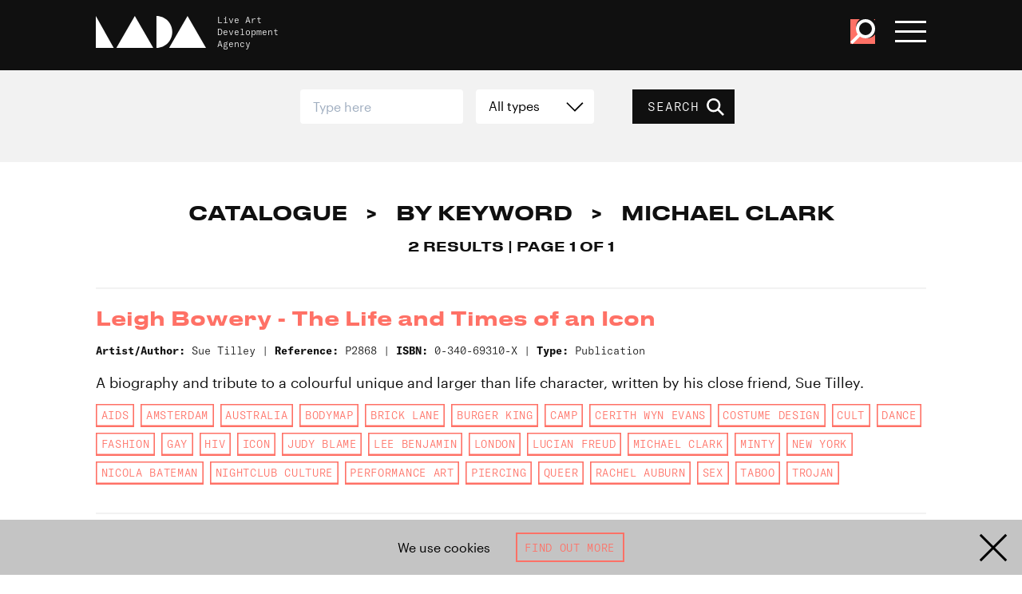

--- FILE ---
content_type: text/html; charset=UTF-8
request_url: https://www.thisisliveart.co.uk/catalogue/keyword/michael-clark/
body_size: 20206
content:
<!DOCTYPE html>
<html lang="en">

<head>
    <!-- EVERYTHING'S COMING UP MILHOUSE  -->
    <meta charset="utf-8">

    
        <script async src="https://www.googletagmanager.com/gtag/js?id=G-4JE23P4W5H"></script>
        <script>
        window.dataLayer = window.dataLayer || [];
        function gtag(){dataLayer.push(arguments);}
        gtag('js', new Date());

        gtag('config', 'G-4JE23P4W5H');
        </script>

            <meta http-equiv="x-ua-compatible" content="ie=edge">
    <meta name="viewport" content="width=device-width, initial-scale=1">
    <meta name="theme-color" content="#101010">
    <link href="https://www.thisisliveart.co.uk/wp-content/themes/lada-2024/assets/favicon.ico" rel="icon">
	<link href="https://www.thisisliveart.co.uk/wp-content/themes/lada-2024/assets/favicon-192.png" sizes="192x192" rel="icon">
	<script src="https://www.thisisliveart.co.uk/wp-content/themes/lada-2024/assets/js/libs.js"></script>
	<script src="https://www.thisisliveart.co.uk/wp-content/themes/lada-2024/assets/js/script.js"></script>
    <link href="https://www.thisisliveart.co.uk/wp-content/themes/lada-2024/assets/css/style.css" rel="stylesheet">
    <meta name='robots' content='index, follow, max-image-preview:large, max-snippet:-1, max-video-preview:-1' />
	<style>img:is([sizes="auto" i], [sizes^="auto," i]) { contain-intrinsic-size: 3000px 1500px }</style>
	
	<!-- This site is optimized with the Yoast SEO plugin v21.3 - https://yoast.com/wordpress/plugins/seo/ -->
	<title>Michael Clark Archives - LADA Live Art Development Agency</title>
	<link rel="canonical" href="https://www.thisisliveart.co.uk/catalogue/keyword/michael-clark/" />
	<meta property="og:locale" content="en_US" />
	<meta property="og:type" content="article" />
	<meta property="og:title" content="Michael Clark Archives - LADA Live Art Development Agency" />
	<meta property="og:url" content="https://www.thisisliveart.co.uk/catalogue/keyword/michael-clark/" />
	<meta property="og:site_name" content="LADA Live Art Development Agency" />
	<meta name="twitter:card" content="summary_large_image" />
	<script type="application/ld+json" class="yoast-schema-graph">{"@context":"https://schema.org","@graph":[{"@type":"CollectionPage","@id":"https://www.thisisliveart.co.uk/catalogue/keyword/michael-clark/","url":"https://www.thisisliveart.co.uk/catalogue/keyword/michael-clark/","name":"Michael Clark Archives - LADA Live Art Development Agency","isPartOf":{"@id":"https://www.thisisliveart.co.uk/#website"},"inLanguage":"en-US"},{"@type":"WebSite","@id":"https://www.thisisliveart.co.uk/#website","url":"https://www.thisisliveart.co.uk/","name":"LADA Live Art Development Agency","description":"Live Art Development Agency","publisher":{"@id":"https://www.thisisliveart.co.uk/#organization"},"potentialAction":[{"@type":"SearchAction","target":{"@type":"EntryPoint","urlTemplate":"https://www.thisisliveart.co.uk/?s={search_term_string}"},"query-input":"required name=search_term_string"}],"inLanguage":"en-US"},{"@type":"Organization","@id":"https://www.thisisliveart.co.uk/#organization","name":"Live Arts Development Agency","url":"https://www.thisisliveart.co.uk/","logo":{"@type":"ImageObject","inLanguage":"en-US","@id":"https://www.thisisliveart.co.uk/#/schema/logo/image/","url":"https://www.thisisliveart.co.uk/wp-content/uploads/2018/12/LADA-20.png","contentUrl":"https://www.thisisliveart.co.uk/wp-content/uploads/2018/12/LADA-20.png","width":1366,"height":768,"caption":"Live Arts Development Agency"},"image":{"@id":"https://www.thisisliveart.co.uk/#/schema/logo/image/"}}]}</script>
	<!-- / Yoast SEO plugin. -->


<link rel='stylesheet' id='wc-stripe-blocks-checkout-style-css' href='https://www.thisisliveart.co.uk/wp-content/plugins/woocommerce-gateway-stripe/build/upe_blocks.css?ver=bfb7f01104465bb1d159fe172453c0ec' type='text/css' media='all' />
<style id='classic-theme-styles-inline-css' type='text/css'>
/*! This file is auto-generated */
.wp-block-button__link{color:#fff;background-color:#32373c;border-radius:9999px;box-shadow:none;text-decoration:none;padding:calc(.667em + 2px) calc(1.333em + 2px);font-size:1.125em}.wp-block-file__button{background:#32373c;color:#fff;text-decoration:none}
</style>
<link rel='stylesheet' id='wc-gift-cards-blocks-integration-css' href='https://www.thisisliveart.co.uk/wp-content/plugins/woocommerce-gift-cards/assets/dist/frontend/blocks.css?ver=2.7.1' type='text/css' media='all' />
<style id='global-styles-inline-css' type='text/css'>
:root{--wp--preset--aspect-ratio--square: 1;--wp--preset--aspect-ratio--4-3: 4/3;--wp--preset--aspect-ratio--3-4: 3/4;--wp--preset--aspect-ratio--3-2: 3/2;--wp--preset--aspect-ratio--2-3: 2/3;--wp--preset--aspect-ratio--16-9: 16/9;--wp--preset--aspect-ratio--9-16: 9/16;--wp--preset--color--black: #000000;--wp--preset--color--cyan-bluish-gray: #abb8c3;--wp--preset--color--white: #ffffff;--wp--preset--color--pale-pink: #f78da7;--wp--preset--color--vivid-red: #cf2e2e;--wp--preset--color--luminous-vivid-orange: #ff6900;--wp--preset--color--luminous-vivid-amber: #fcb900;--wp--preset--color--light-green-cyan: #7bdcb5;--wp--preset--color--vivid-green-cyan: #00d084;--wp--preset--color--pale-cyan-blue: #8ed1fc;--wp--preset--color--vivid-cyan-blue: #0693e3;--wp--preset--color--vivid-purple: #9b51e0;--wp--preset--gradient--vivid-cyan-blue-to-vivid-purple: linear-gradient(135deg,rgba(6,147,227,1) 0%,rgb(155,81,224) 100%);--wp--preset--gradient--light-green-cyan-to-vivid-green-cyan: linear-gradient(135deg,rgb(122,220,180) 0%,rgb(0,208,130) 100%);--wp--preset--gradient--luminous-vivid-amber-to-luminous-vivid-orange: linear-gradient(135deg,rgba(252,185,0,1) 0%,rgba(255,105,0,1) 100%);--wp--preset--gradient--luminous-vivid-orange-to-vivid-red: linear-gradient(135deg,rgba(255,105,0,1) 0%,rgb(207,46,46) 100%);--wp--preset--gradient--very-light-gray-to-cyan-bluish-gray: linear-gradient(135deg,rgb(238,238,238) 0%,rgb(169,184,195) 100%);--wp--preset--gradient--cool-to-warm-spectrum: linear-gradient(135deg,rgb(74,234,220) 0%,rgb(151,120,209) 20%,rgb(207,42,186) 40%,rgb(238,44,130) 60%,rgb(251,105,98) 80%,rgb(254,248,76) 100%);--wp--preset--gradient--blush-light-purple: linear-gradient(135deg,rgb(255,206,236) 0%,rgb(152,150,240) 100%);--wp--preset--gradient--blush-bordeaux: linear-gradient(135deg,rgb(254,205,165) 0%,rgb(254,45,45) 50%,rgb(107,0,62) 100%);--wp--preset--gradient--luminous-dusk: linear-gradient(135deg,rgb(255,203,112) 0%,rgb(199,81,192) 50%,rgb(65,88,208) 100%);--wp--preset--gradient--pale-ocean: linear-gradient(135deg,rgb(255,245,203) 0%,rgb(182,227,212) 50%,rgb(51,167,181) 100%);--wp--preset--gradient--electric-grass: linear-gradient(135deg,rgb(202,248,128) 0%,rgb(113,206,126) 100%);--wp--preset--gradient--midnight: linear-gradient(135deg,rgb(2,3,129) 0%,rgb(40,116,252) 100%);--wp--preset--font-size--small: 13px;--wp--preset--font-size--medium: 20px;--wp--preset--font-size--large: 36px;--wp--preset--font-size--x-large: 42px;--wp--preset--spacing--20: 0.44rem;--wp--preset--spacing--30: 0.67rem;--wp--preset--spacing--40: 1rem;--wp--preset--spacing--50: 1.5rem;--wp--preset--spacing--60: 2.25rem;--wp--preset--spacing--70: 3.38rem;--wp--preset--spacing--80: 5.06rem;--wp--preset--shadow--natural: 6px 6px 9px rgba(0, 0, 0, 0.2);--wp--preset--shadow--deep: 12px 12px 50px rgba(0, 0, 0, 0.4);--wp--preset--shadow--sharp: 6px 6px 0px rgba(0, 0, 0, 0.2);--wp--preset--shadow--outlined: 6px 6px 0px -3px rgba(255, 255, 255, 1), 6px 6px rgba(0, 0, 0, 1);--wp--preset--shadow--crisp: 6px 6px 0px rgba(0, 0, 0, 1);}:where(.is-layout-flex){gap: 0.5em;}:where(.is-layout-grid){gap: 0.5em;}body .is-layout-flex{display: flex;}.is-layout-flex{flex-wrap: wrap;align-items: center;}.is-layout-flex > :is(*, div){margin: 0;}body .is-layout-grid{display: grid;}.is-layout-grid > :is(*, div){margin: 0;}:where(.wp-block-columns.is-layout-flex){gap: 2em;}:where(.wp-block-columns.is-layout-grid){gap: 2em;}:where(.wp-block-post-template.is-layout-flex){gap: 1.25em;}:where(.wp-block-post-template.is-layout-grid){gap: 1.25em;}.has-black-color{color: var(--wp--preset--color--black) !important;}.has-cyan-bluish-gray-color{color: var(--wp--preset--color--cyan-bluish-gray) !important;}.has-white-color{color: var(--wp--preset--color--white) !important;}.has-pale-pink-color{color: var(--wp--preset--color--pale-pink) !important;}.has-vivid-red-color{color: var(--wp--preset--color--vivid-red) !important;}.has-luminous-vivid-orange-color{color: var(--wp--preset--color--luminous-vivid-orange) !important;}.has-luminous-vivid-amber-color{color: var(--wp--preset--color--luminous-vivid-amber) !important;}.has-light-green-cyan-color{color: var(--wp--preset--color--light-green-cyan) !important;}.has-vivid-green-cyan-color{color: var(--wp--preset--color--vivid-green-cyan) !important;}.has-pale-cyan-blue-color{color: var(--wp--preset--color--pale-cyan-blue) !important;}.has-vivid-cyan-blue-color{color: var(--wp--preset--color--vivid-cyan-blue) !important;}.has-vivid-purple-color{color: var(--wp--preset--color--vivid-purple) !important;}.has-black-background-color{background-color: var(--wp--preset--color--black) !important;}.has-cyan-bluish-gray-background-color{background-color: var(--wp--preset--color--cyan-bluish-gray) !important;}.has-white-background-color{background-color: var(--wp--preset--color--white) !important;}.has-pale-pink-background-color{background-color: var(--wp--preset--color--pale-pink) !important;}.has-vivid-red-background-color{background-color: var(--wp--preset--color--vivid-red) !important;}.has-luminous-vivid-orange-background-color{background-color: var(--wp--preset--color--luminous-vivid-orange) !important;}.has-luminous-vivid-amber-background-color{background-color: var(--wp--preset--color--luminous-vivid-amber) !important;}.has-light-green-cyan-background-color{background-color: var(--wp--preset--color--light-green-cyan) !important;}.has-vivid-green-cyan-background-color{background-color: var(--wp--preset--color--vivid-green-cyan) !important;}.has-pale-cyan-blue-background-color{background-color: var(--wp--preset--color--pale-cyan-blue) !important;}.has-vivid-cyan-blue-background-color{background-color: var(--wp--preset--color--vivid-cyan-blue) !important;}.has-vivid-purple-background-color{background-color: var(--wp--preset--color--vivid-purple) !important;}.has-black-border-color{border-color: var(--wp--preset--color--black) !important;}.has-cyan-bluish-gray-border-color{border-color: var(--wp--preset--color--cyan-bluish-gray) !important;}.has-white-border-color{border-color: var(--wp--preset--color--white) !important;}.has-pale-pink-border-color{border-color: var(--wp--preset--color--pale-pink) !important;}.has-vivid-red-border-color{border-color: var(--wp--preset--color--vivid-red) !important;}.has-luminous-vivid-orange-border-color{border-color: var(--wp--preset--color--luminous-vivid-orange) !important;}.has-luminous-vivid-amber-border-color{border-color: var(--wp--preset--color--luminous-vivid-amber) !important;}.has-light-green-cyan-border-color{border-color: var(--wp--preset--color--light-green-cyan) !important;}.has-vivid-green-cyan-border-color{border-color: var(--wp--preset--color--vivid-green-cyan) !important;}.has-pale-cyan-blue-border-color{border-color: var(--wp--preset--color--pale-cyan-blue) !important;}.has-vivid-cyan-blue-border-color{border-color: var(--wp--preset--color--vivid-cyan-blue) !important;}.has-vivid-purple-border-color{border-color: var(--wp--preset--color--vivid-purple) !important;}.has-vivid-cyan-blue-to-vivid-purple-gradient-background{background: var(--wp--preset--gradient--vivid-cyan-blue-to-vivid-purple) !important;}.has-light-green-cyan-to-vivid-green-cyan-gradient-background{background: var(--wp--preset--gradient--light-green-cyan-to-vivid-green-cyan) !important;}.has-luminous-vivid-amber-to-luminous-vivid-orange-gradient-background{background: var(--wp--preset--gradient--luminous-vivid-amber-to-luminous-vivid-orange) !important;}.has-luminous-vivid-orange-to-vivid-red-gradient-background{background: var(--wp--preset--gradient--luminous-vivid-orange-to-vivid-red) !important;}.has-very-light-gray-to-cyan-bluish-gray-gradient-background{background: var(--wp--preset--gradient--very-light-gray-to-cyan-bluish-gray) !important;}.has-cool-to-warm-spectrum-gradient-background{background: var(--wp--preset--gradient--cool-to-warm-spectrum) !important;}.has-blush-light-purple-gradient-background{background: var(--wp--preset--gradient--blush-light-purple) !important;}.has-blush-bordeaux-gradient-background{background: var(--wp--preset--gradient--blush-bordeaux) !important;}.has-luminous-dusk-gradient-background{background: var(--wp--preset--gradient--luminous-dusk) !important;}.has-pale-ocean-gradient-background{background: var(--wp--preset--gradient--pale-ocean) !important;}.has-electric-grass-gradient-background{background: var(--wp--preset--gradient--electric-grass) !important;}.has-midnight-gradient-background{background: var(--wp--preset--gradient--midnight) !important;}.has-small-font-size{font-size: var(--wp--preset--font-size--small) !important;}.has-medium-font-size{font-size: var(--wp--preset--font-size--medium) !important;}.has-large-font-size{font-size: var(--wp--preset--font-size--large) !important;}.has-x-large-font-size{font-size: var(--wp--preset--font-size--x-large) !important;}
:where(.wp-block-post-template.is-layout-flex){gap: 1.25em;}:where(.wp-block-post-template.is-layout-grid){gap: 1.25em;}
:where(.wp-block-columns.is-layout-flex){gap: 2em;}:where(.wp-block-columns.is-layout-grid){gap: 2em;}
:root :where(.wp-block-pullquote){font-size: 1.5em;line-height: 1.6;}
</style>
<link rel='stylesheet' id='wdpgk_front_style-css' href='https://www.thisisliveart.co.uk/wp-content/plugins/woo-donations-pro/assets/css/wdpgk_front_style.css?ver=2.7' type='text/css' media='all' />
<link rel='stylesheet' id='woocommerce-layout-css' href='https://www.thisisliveart.co.uk/wp-content/plugins/woocommerce/assets/css/woocommerce-layout.css?ver=8.2.1' type='text/css' media='all' />
<link rel='stylesheet' id='woocommerce-smallscreen-css' href='https://www.thisisliveart.co.uk/wp-content/plugins/woocommerce/assets/css/woocommerce-smallscreen.css?ver=8.2.1' type='text/css' media='only screen and (max-width: 768px)' />
<link rel='stylesheet' id='woocommerce-general-css' href='https://www.thisisliveart.co.uk/wp-content/plugins/woocommerce/assets/css/woocommerce.css?ver=8.2.1' type='text/css' media='all' />
<style id='woocommerce-inline-inline-css' type='text/css'>
.woocommerce form .form-row .required { visibility: visible; }
</style>
<link rel='stylesheet' id='wc-gc-css-css' href='https://www.thisisliveart.co.uk/wp-content/plugins/woocommerce-gift-cards/assets/css/frontend/woocommerce.css?ver=2.7.1' type='text/css' media='all' />
<script type="text/javascript" src="https://www.thisisliveart.co.uk/wp-includes/js/jquery/jquery.min.js?ver=3.7.1" id="jquery-core-js"></script>
<script type="text/javascript" src="https://www.thisisliveart.co.uk/wp-includes/js/jquery/jquery-migrate.min.js?ver=3.4.1" id="jquery-migrate-js"></script>
<script type="text/javascript" id="wdpgk_donation_script-js-extra">
/* <![CDATA[ */
var wdpgk_obj = {"ajaxurl":"https:\/\/www.thisisliveart.co.uk\/wp-admin\/admin-ajax.php","options":{"decimal_sep":".","thousand_sep":","},"NoteErrMsg":"Please enter Note!!","AmtErrMsg":"Please enter value!!"};
/* ]]> */
</script>
<script type="text/javascript" src="https://www.thisisliveart.co.uk/wp-content/plugins/woo-donations-pro/assets/js/wdpgk_front_script.js?ver=2.7" id="wdpgk_donation_script-js"></script>
<link rel="https://api.w.org/" href="https://www.thisisliveart.co.uk/wp-json/" />    <style>
        .wdpgk_donation_modal { background: #ffffff !important;}.wdpgk-modal-dialog{ background:#ffffff !important};    </style>
    	<noscript><style>.woocommerce-product-gallery{ opacity: 1 !important; }</style></noscript>
	</head>
<body class="archive tax-catalogue-keyword term-michael-clark term-25643 wp-theme-lada-2024 theme-lada-2024 woocommerce-no-js">
    <a href="#main-content" id="skiptocontent">Skip to main content</a>
    <div class="cookie-banner hidden">

    <div class="cookie-banner-text">
        We use cookies
    </div>

     <a class="button outline" href="/cookies/">Find out more</a>

    <svg viewBox="0 0 100 100" class="cookie-banner-close"><use xlink:href="#svg_x"/></svg>

</div>
    <!-- svg defs -->
    <svg style="display:none;">
        <defs>
            <g id="svg_x"><polygon points="44.7346939 50 7 12.2653061 12.2653061 7 50 44.7346939 87.7346939 7 93 12.2653061 55.2653061 50 93 87.7346939 87.7346939 93 50 55.2653061 12.2653061 93 7 87.7346939"></polygon></g>
            <g id="svg_plus"><polygon points="53.7231337 46.2768663 87.0880495 46.2768663 87.0880495 53.7231337 53.7231337 53.7231337 53.7231337 87.0880495 46.2768663 87.0880495 46.2768663 53.7231337 12.9119505 53.7231337 12.9119505 46.2768663 46.2768663 46.2768663 46.2768663 12.9119505 53.7231337 12.9119505"></polygon></g>
            <g id="svg_minus"><polygon points="87.0880495 46.2768663 87.0880495 53.7231337 12.9119505 53.7231337 12.9119505 46.2768663"></polygon></g>
            <g id="svg_instagram"><path d="M99.7,29.4c-0.2-5.3-1.1-9-2.3-12.1c-1.3-3.3-3-6.1-5.8-8.9c-2.8-2.8-5.6-4.5-8.9-5.8c-3.2-1.2-6.8-2.1-12.1-2.3C65.3,0.1,63.6,0,50,0S34.7,0.1,29.4,0.3c-5.3,0.2-9,1.1-12.1,2.3c-3.3,1.3-6.1,3-8.9,5.8c-2.8,2.8-4.5,5.6-5.8,8.9c-1.2,3.2-2.1,6.8-2.3,12.1C0.1,34.7,0,36.4,0,50c0,13.6,0.1,15.3,0.3,20.6c0.2,5.3,1.1,9,2.3,12.1c1.3,3.3,3,6.1,5.8,8.9c2.8,2.8,5.6,4.5,8.9,5.8c3.2,1.2,6.8,2.1,12.1,2.3c5.3,0.2,7,0.3,20.6,0.3s15.3-0.1,20.6-0.3c5.3-0.2,9-1.1,12.1-2.3c3.3-1.3,6.1-3,8.9-5.8c2.8-2.8,4.5-5.6,5.8-8.9c1.2-3.2,2.1-6.8,2.3-12.1c0.2-5.3,0.3-7,0.3-20.6C100,36.4,99.9,34.7,99.7,29.4z M90.7,70.2c-0.2,4.9-1,7.5-1.7,9.3c-0.9,2.3-2,4-3.7,5.7c-1.7,1.7-3.4,2.8-5.7,3.7c-1.8,0.7-4.4,1.5-9.3,1.7C64.9,90.9,63.4,91,50,91s-14.9-0.1-20.2-0.3c-4.9-0.2-7.5-1-9.3-1.7c-2.3-0.9-4-2-5.7-3.7c-1.7-1.7-2.8-3.4-3.7-5.7c-0.7-1.8-1.5-4.4-1.7-9.3C9.1,64.9,9,63.4,9,50c0-13.4,0.1-14.9,0.3-20.2c0.2-4.9,1-7.5,1.7-9.3c0.9-2.3,2-4,3.7-5.7c1.7-1.7,3.4-2.8,5.7-3.7c1.8-0.7,4.4-1.5,9.3-1.7C35.1,9.1,36.6,9,50,9s14.9,0.1,20.2,0.3c4.9,0.2,7.5,1,9.3,1.7c2.3,0.9,4,2,5.7,3.7c1.7,1.7,2.8,3.4,3.7,5.7c0.7,1.8,1.5,4.4,1.7,9.3C90.9,35.1,91,36.6,91,50C91,63.4,90.9,64.9,90.7,70.2z"></path><path d="M50,24.3c-14.2,0-25.7,11.5-25.7,25.7c0,14.2,11.5,25.7,25.7,25.7S75.7,64.2,75.7,50C75.7,35.8,64.2,24.3,50,24.3z M50,66.7c-9.2,0-16.7-7.5-16.7-16.7S40.8,33.3,50,33.3S66.7,40.8,66.7,50S59.2,66.7,50,66.7z"></path><circle cx="76.7" cy="23.3" r="6"></circle></g>
            <g id="svg_facebook"><path d="M94.5,0H5.5C2.5,0,0,2.5,0,5.5v88.9c0,3,2.5,5.5,5.5,5.5H53V61H40V46h13V35.1c0-12.9,7.9-19.9,19.4-19.9c5.5,0,10.6,0.4,11.6,0.6v13.5l-7.8,0c-6.3,0-7.2,3-7.2,7.3V46h14.9L82,61H69v39h25.5c3,0,5.5-2.5,5.5-5.5V5.5C100,2.5,97.5,0,94.5,0z"></path></g>
            <g id="svg_twitter"><path d="M89.8,30.9c0,0.9,0.1,1.8,0.1,2.7c0,27.1-20.6,58.3-58.3,58.3c-11.6,0-22.3-3.4-31.4-9.2c1.6,0.2,3.2,0.3,4.9,0.3c9.6,0,18.4-3.3,25.4-8.8c-9-0.2-16.5-6.1-19.1-14.2c1.3,0.2,2.5,0.4,3.9,0.4c1.9,0,3.7-0.3,5.4-0.7C11.2,57.7,4.2,49.4,4.2,39.5c0-0.1,0-0.2,0-0.3c2.8,1.5,5.9,2.5,9.3,2.6c-5.5-3.7-9.1-9.9-9.1-17.1c0-3.8,1-7.3,2.8-10.3C17.2,26.9,32.3,35,49.3,35.9c-0.3-1.5-0.5-3.1-0.5-4.7c0-11.3,9.2-20.5,20.5-20.5c5.9,0,11.2,2.5,15,6.5c4.7-0.9,9.1-2.6,13-5c-1.5,4.8-4.8,8.8-9,11.3c4.1-0.5,8.1-1.6,11.8-3.2C97.3,24.4,93.8,28,89.8,30.9z"></path></g>
            <g id="svg_youtube"><path d="M97.9122977,10.8088314 C96.7334987,6.57826501 93.4329348,3.27241134 89.2091377,2.09172319 C81.4146411,5.8983339e-05 50.0449182,5.8983339e-05 50.0449182,5.8983339e-05 C50.0449182,5.8983339e-05 18.7543906,-0.0416303931 10.8806986,2.09172319 C6.65690152,3.27241134 3.35633757,6.57826501 2.17753865,10.8088314 C0.700004663,18.8016454 -0.0284266691,26.9152869 0.000848373621,35.0438951 C-0.0227221694,43.1418307 0.705685285,51.2244579 2.17753865,59.187112 C3.35633757,63.4176783 6.65690152,66.723532 10.8806986,67.9042202 C18.6668589,70 50.0449182,70 50.0449182,70 C50.0449182,70 81.3312775,70 89.2091377,67.9042202 C93.4329348,66.723532 96.7334987,63.4176783 97.9122977,59.187112 C99.353401,51.2215737 100.051107,43.13897 99.9963877,35.0438951 C100.056811,26.9181583 99.3590821,18.8045403 97.9122977,10.8088314 L97.9122977,10.8088314 Z M40.0329497,50.0358183 L40.0329497,20.0060485 L66.1424294,35.0438951 L40.0329497,50.0358183 Z"></path></g>
            <g id="svg_vimeo"><path d="M99.951 27.007c-.445 9.734-7.243 23.06-20.393 39.978C65.96 84.65 54.457 93.487 45.05 93.487c-5.832 0-10.764-5.379-14.794-16.14l-8.07-29.595C19.193 36.996 15.985 31.61 12.55 31.61c-.748 0-3.366 1.576-7.848 4.71L0 30.26c4.936-4.335 9.803-8.67 14.592-13.012 6.582-5.685 11.527-8.678 14.82-8.98 7.78-.747 12.571 4.571 14.368 15.957 1.943 12.285 3.29 19.925 4.043 22.915 2.246 10.193 4.715 15.284 7.41 15.284 2.09 0 5.236-3.305 9.43-9.92 4.184-6.61 6.428-11.64 6.73-15.097.599-5.705-1.645-8.564-6.73-8.564-2.395 0-4.864.551-7.403 1.64C62.176 14.389 71.565 6.572 85.424 7.018c10.276.301 15.121 6.964 14.527 19.989"></path></g>
            <g id="svg_menu"><rect y="6" width="100" height="16"></rect><rect y="42" width="100" height="16"></rect><rect y="78" width="100" height="16"></rect></g>
            <g id="svg_tick"><polygon points="81.78 19.29 95.92 33.43 39.35 90 4 54.65 18.14 40.5 39.35 61.72 81.78 19.29"></polygon></g>
            <g id="svg_search"><path d="M95.55,88l-26-26a35.95,35.95,0,1,0-29,14.74A35.78,35.78,0,0,0,62,69.56l26,26Zm-73-29.39a25.51,25.51,0,1,1,36.08,0C49,68.27,32.19,68.28,22.55,58.63Z" /></g>
            <g id="svg_download"><path d="M47.0907607,70.8377575 L47.0907607,0 L52.9092393,0 L52.9092393,70.8377575 L81.8857143,41.79772 L86,45.9210308 L50,82 L14,45.9210308 L18.1142857,41.79772 L47.0907607,70.8377575 Z M0,100 L0,94 L100,94 L100,100 L0,100 Z" /></g>
            <g id="svg_arrow"><polygon points="86.3875091 53.555737 0 53.555737 4.35452188e-16 46.444263 86.3875091 46.444263 50.9728293 11.0285714 56.0012571 6 100 50 56.0012571 94 50.9728293 88.9714286"></polygon></g>
            <g id="svg_dropdown"><polygon points="49.5135853 64.5135853 88.4850139 25.4864147 93.5135853 30.5148424 49.5135853 74.5135853 5.51358534 30.5148424 10.5421568 25.4864147"></polygon></g>
            <g id="svg_lada"><polygon points="66.507177 29 83.2492218 0 100 29"></polygon><polygon points="18.6602871 29 35.4050611 0 52.15311 29"></polygon><polygon points="0 0 0 29 16.2679426 29"></polygon><path d="M55.0239234,0 L55.0239234,29 C62.9510866,28.9956347 69.3779904,22.5054755 69.3779904,14.498363 C69.3779904,6.49452452 62.9510866,0.00218266662 55.0239234,0"></path></g>
            <g id="svg_iceberg"><polygon id="iceberg" points="0 0 26.0881376 45.338997 31.8442499 35.3334157 50.0030184 66.894198 68.1587685 35.3311439 73.9194084 45.338997 100 0"></polygon></g>
            <g id="svg_unbound"><path d="M53.9676744,15.9256977 C54.0072093,14.5024419 52.92,13.3105814 51.4083721,13.3384884 C50.1060465,13.3617442 49.0013953,14.335 48.9606977,15.9012791 C48.9281395,17.1896512 50.1490698,18.4361628 51.3630233,18.4187209 C52.8513953,18.3977907 53.9653488,17.3315116 53.9676744,15.9256977 M43.6072093,15.5454651 C43.8781395,10.7384884 47.7874419,7.78616279 51.7583721,7.95593023 C56.6037209,8.16406977 59.5874419,12.2977907 59.342093,16.3222093 C59.0676744,20.8163953 55.3304651,24.057093 51.0362791,23.8059302 C46.4374419,23.5373256 43.447907,19.6536047 43.6072093,15.5454651"></path><path d="M100.416744,24.1032558 L96.2155814,24.1032558 L96.2155814,18.8067442 C96.1760465,18.8044186 96.1353488,18.8032558 96.095814,18.802093 C95.9167442,20.5613953 95.7365116,22.3218605 95.5481395,24.1462791 C92.7830233,23.8265116 90.1283721,23.5183721 87.39,23.202093 C88.0190698,17.7067442 88.6365116,12.2997674 89.2644186,6.8055814 C91.5946512,7.06837209 93.8493023,7.32302326 96.1644186,7.58348837 L96.1644186,0.525348837 L100.416744,0.525348837 L100.416744,24.1032558 Z"></path><path d="M32.629186,0.162674419 C34.0815116,0.296395349 35.440814,0.420813953 36.9047674,0.554534884 C36.6989535,2.90918605 36.4943023,5.23709302 36.2861628,7.61616279 L43.1559302,7.61616279 L43.1559302,24.0836047 L35.0954651,24.0836047 C35.0663953,23.5440698 35.0536047,22.1080233 35.0268605,21.5998837 C34.9989535,21.6010465 34.9722093,22.0661628 34.9443023,22.0673256 C34.8873256,22.5777907 34.8152326,23.5498837 34.7501163,24.1312791 C33.3524419,24.0056977 31.9954651,23.8812791 30.5338372,23.7487209 C31.2315116,15.8905814 31.9256977,8.08593023 32.629186,0.162674419"></path><path d="M76.985,9.03244186 C78.2210465,8.5394186 79.429186,8.05918605 80.7652326,7.52662791 C82.8780233,12.5859302 84.9826744,17.6219767 87.1140698,22.7254651 C85.590814,23.3475581 84.1326744,23.9417442 82.5977907,24.5673256 C80.7443023,20.1359302 78.9152326,15.7626744 77.0861628,11.3882558 C77.040814,11.4010465 76.9966279,11.4126744 76.9512791,11.4254651 L76.9512791,24.0824419 L72.7163953,24.0824419 L72.7163953,7.65686047 L76.9222093,7.65686047 C76.9443023,8.11965116 76.962907,8.54872093 76.985,9.03244186"></path><path d="M15.8266279,24.0851163 L15.8266279,7.65255814 L20.0324419,7.65255814 L20.0324419,9.05488372 C21.3301163,8.53976744 22.5498837,8.0572093 23.8696512,7.5327907 C25.9789535,12.5839535 28.0743023,17.5990698 30.215,22.7246512 C28.7080233,23.3386047 27.2289535,23.942093 25.6905814,24.5688372 C23.8184884,20.0781395 21.9847674,15.6816279 20.1522093,11.2862791 C20.1219767,11.292093 20.0917442,11.2967442 20.0626744,11.3013953 L20.0626744,24.0851163 L15.8266279,24.0851163 Z"></path><path d="M62.6386047,24.3303488 C61.0455814,19.0198837 59.4804651,13.8001163 57.897907,8.52104651 C59.2932558,8.09546512 60.597907,7.6977907 62.0246512,7.26290698 C63.5002326,12.2047674 64.9606977,17.0919767 66.4211628,21.9803488 C66.4548837,21.9803488 66.4909302,21.979186 66.5246512,21.979186 L66.5246512,7.64313953 L70.7455814,7.64313953 L70.7455814,24.0931395 L66.5444186,24.0931395 L66.5444186,23.1245349 C65.2281395,23.5315116 63.9909302,23.9140698 62.6386047,24.3303488"></path><path d="M9.64476744,21.9513953 L9.64476744,7.66651163 L13.8517442,7.66651163 L13.8517442,24.0793023 L9.63313953,24.0793023 C9.61802326,23.7548837 9.60523256,23.4734884 9.59011628,23.1444186 C8.30406977,23.5374419 7.07616279,23.9130233 5.74244186,24.3211628 C4.15639535,19.0351163 2.5877907,13.8072093 0.999418605,8.51651163 C2.39360465,8.09209302 3.71453488,7.68744186 5.11802326,7.25953488 C6.5994186,12.2130233 8.05872093,17.0944186 9.51918605,21.975814 L9.64476744,21.9513953 Z"></path><path d="M51.5040698,17.2610465 C52.1912791,17.252907 52.8656977,16.5738372 52.8575581,15.897093 C52.8482558,15.1994186 52.1796512,14.4982558 51.5238372,14.4970871 C50.775,14.4947674 50.0436047,15.180814 50.052907,15.875 C50.0633721,16.6052326 50.7587209,17.269186 51.5040698,17.2610465"></path></g>
            <g id="svg_ace"><path d="M95.204 17.862h3.646l6.329 16.12H101.6l-1.387-3.692h-6.534l-1.409 3.692h-3.35l6.284-16.12zm1.776 3.236h-.048l-2.328 6.65h4.709l-2.333-6.65zM106.862 17.862h3.489c3.463 0 7.595-.115 7.595 4.368 0 1.892-1.269 3.46-3.324 3.74v.042c.878.07 1.385.95 1.71 1.665l2.586 6.307h-3.604l-1.938-5.036c-.466-1.2-.876-1.663-2.241-1.663h-1.041v6.699h-3.232V17.862zm3.232 6.886h1.066c1.591 0 3.418-.234 3.418-2.243 0-1.939-1.803-2.102-3.418-2.102h-1.066v4.345zM124.113 20.403h-4.619v-2.541h12.472v2.541h-4.624v13.581h-3.229V20.403M142.678 20.819a8.344 8.344 0 0 0-3.278-.694c-1.109 0-2.542.487-2.542 2.242 0 2.794 7.069 1.615 7.069 7.019 0 3.534-2.798 4.876-6.051 4.876-1.755 0-2.542-.229-4.134-.625l.297-2.911c1.113.602 2.381.995 3.651.995 1.224 0 2.863-.625 2.863-2.08 0-3.071-7.066-1.801-7.066-7.137 0-3.604 2.792-4.919 5.636-4.919 1.383 0 2.676.185 3.855.579l-.3 2.655M164.548 33.756c-1.177.275-2.449.504-3.673.504-5.218 0-8.845-2.61-8.845-8.063 0-5.516 3.372-8.612 8.845-8.612 1.062 0 2.472.208 3.648.672l-.23 2.724c-1.224-.694-2.331-.855-3.487-.855-3.326 0-5.404 2.54-5.404 5.844 0 3.279 2.03 5.751 5.473 5.751 1.272 0 2.768-.28 3.533-.67l.14 2.705M173.944 17.585c5.057 0 7.9 3.419 7.9 8.291s-2.798 8.384-7.9 8.384c-5.171 0-7.896-3.442-7.896-8.384s2.769-8.291 7.896-8.291m0 14.136c3.301 0 4.529-2.935 4.529-5.845 0-2.841-1.32-5.75-4.529-5.75-3.208 0-4.525 2.909-4.525 5.75 0 2.91 1.225 5.845 4.525 5.845M183.988 17.862h3.234v9.31c0 2.749.876 4.549 3.35 4.549 2.468 0 3.349-1.8 3.349-4.549v-9.31h3.231v10.303c0 4.317-2.448 6.097-6.58 6.097-4.134 0-6.584-1.78-6.584-6.097V17.862M199.576 17.862h3.971l6.141 12.059h.048V17.862h3.095v16.12h-3.949l-6.164-12.055h-.047v12.055h-3.095v-16.12M227.446 33.756c-1.175.275-2.447.504-3.67.504-5.22 0-8.846-2.61-8.846-8.063 0-5.516 3.372-8.612 8.846-8.612 1.061 0 2.469.208 3.645.672l-.227 2.724c-1.226-.694-2.332-.855-3.486-.855-3.325 0-5.406 2.54-5.406 5.844 0 3.279 2.03 5.751 5.474 5.751 1.268 0 2.77-.28 3.532-.67l.138 2.705M229.896 33.982h3.232v-16.12h-3.232zM235.667 17.862h3.232v13.579h6.26v2.541h-9.492v-16.12M88.968 40.957h9.516v2.537H92.2v3.975h5.752v2.541H92.2v4.525h6.329v2.541h-9.561V40.957M101.182 40.957h3.975l6.141 12.053h.046V40.957h3.095v16.119h-3.947l-6.169-12.055h-.045v12.055h-3.096V40.957M130.026 44.074c-1.247-.578-2.865-.853-4.162-.853-3.762 0-5.837 2.539-5.837 5.841 0 3.278 2.03 5.748 5.471 5.748.881 0 1.571-.091 2.125-.228v-4.203h-3.419v-2.541h6.511v8.683c-1.707.461-3.486.832-5.217.832-5.218 0-8.844-2.611-8.844-8.06 0-5.52 3.373-8.613 8.844-8.613 1.871 0 3.348.252 4.736.67l-.208 2.724M133.302 40.957h3.234v13.578h6.257v2.541h-9.491V40.957M150.505 40.957h3.65l6.329 16.121h-3.579l-1.388-3.695h-6.534l-1.407 3.695h-3.351l6.28-16.121zm1.779 3.23h-.043l-2.336 6.653h4.712l-2.333-6.653zM162.051 40.957h3.972l6.144 12.053h.044V40.957h3.096v16.119h-3.949l-6.168-12.055h-.045v12.055h-3.094V40.957M177.946 40.957h4.411c4.939 0 9.306 1.664 9.306 8.061 0 6.392-4.367 8.058-9.306 8.058h-4.411V40.957zm3.233 13.578h1.801c2.7 0 5.312-2.008 5.312-5.517 0-3.514-2.612-5.522-5.312-5.522h-1.801v11.039zM89.131 8.473c.375.162.913.305 1.604.305 1.098 0 2.326-.569 2.326-2.001 0-2.073-3.251-2.083-3.251-3.505 0-.915.804-1.219 1.536-1.219.477 0 .975.091 1.289.263l.112-.639c-.486-.182-1.046-.233-1.392-.233-1.249 0-2.243.71-2.243 1.848 0 1.859 3.25 2.032 3.25 3.424 0 1.007-.722 1.453-1.596 1.453-.66 0-1.148-.152-1.564-.417l-.071.721zm9.396-4.997h-.64V6.34c0 .864-.365 1.889-1.534 1.889-.884 0-1.23-.628-1.23-1.604V3.476h-.638v3.311c0 1.138.486 1.991 1.766 1.991 1.078 0 1.464-.578 1.677-1.046h.021v.923h.618c-.04-.416-.04-.822-.04-1.218V3.476zm1.682 7.313h.639V7.773h.02c.316.669.803 1.005 1.616 1.005 1.423 0 2.132-1.177 2.132-2.712 0-1.575-.607-2.712-2.132-2.712-1.098 0-1.494.781-1.656 1.065h-.021l.041-.943h-.639v7.313zm3.708-4.723c0 1.005-.315 2.163-1.534 2.163-1.139 0-1.535-1.219-1.535-2.163 0-.946.396-2.165 1.535-2.165 1.219 0 1.534 1.159 1.534 2.165zm2.124 4.723h.638V7.773h.021c.315.669.802 1.005 1.616 1.005 1.423 0 2.133-1.177 2.133-2.712 0-1.575-.609-2.712-2.133-2.712-1.098 0-1.494.781-1.656 1.065h-.02l.039-.943h-.638v7.313zm3.708-4.723c0 1.005-.315 2.163-1.535 2.163-1.138 0-1.535-1.219-1.535-2.163 0-.946.397-2.165 1.535-2.165 1.22 0 1.535 1.159 1.535 2.165zm1.827 0c0 1.412.74 2.712 2.418 2.712 1.676 0 2.417-1.3 2.417-2.712 0-1.413-.741-2.712-2.417-2.712-1.678 0-2.418 1.299-2.418 2.712zm.7 0c0-1.199.6-2.165 1.718-2.165 1.117 0 1.717.966 1.717 2.165s-.6 2.163-1.717 2.163c-1.118 0-1.718-.964-1.718-2.163zm5.517 2.589h.639V6.096c0-.935.274-2.073 1.29-2.073.163 0 .335.02.467.061v-.669a1.862 1.862 0 0 0-.446-.061c-.662 0-1.098.537-1.332 1.116h-.019v-.994h-.64c.041.375.041.587.041 1.157v4.022zm6.049-5.179h-1.178V2.003l-.64.224v1.249h-1.015v.547h1.015v3.028c0 .945.041 1.727 1.178 1.727.315 0 .63-.082.782-.143l-.04-.527a1.485 1.485 0 0 1-.59.121c-.518 0-.69-.385-.69-.853V4.023h1.178v-.547zm4.706 4.368c-.304.192-.985.385-1.452.385-1.119 0-1.707-.883-1.707-1.982h3.544v-.323c0-1.392-.599-2.57-2.061-2.57-1.311 0-2.184 1.127-2.184 2.712 0 1.554.639 2.712 2.357 2.712.477 0 1.056-.102 1.503-.285v-.649zm-3.159-2.143c0-.854.578-1.8 1.524-1.8.954 0 1.32.895 1.32 1.8h-2.844zm9.065-4.664h-.64v3.312h-.019c-.092-.255-.6-.995-1.616-.995-1.525 0-2.133 1.137-2.133 2.712 0 1.535.71 2.712 2.133 2.712.741 0 1.27-.285 1.616-.944h.019v.821h.64V1.037zm-3.708 5.029c0-1.006.315-2.165 1.534-2.165 1.138 0 1.534 1.219 1.534 2.165 0 .944-.396 2.163-1.534 2.163-1.219 0-1.534-1.158-1.534-2.163zm11.272-2.59h-.64V6.34c0 .864-.366 1.889-1.534 1.889-.884 0-1.23-.628-1.23-1.604V3.476h-.638v3.311c0 1.138.486 1.991 1.767 1.991 1.076 0 1.462-.578 1.676-1.046h.02v.923h.619c-.04-.416-.04-.822-.04-1.218V3.476zm1.259 5.058c.456.183.954.244 1.452.244.783 0 1.808-.376 1.808-1.472 0-1.697-2.55-1.576-2.55-2.54 0-.662.458-.865 1.118-.865.356 0 .813.092 1.147.244l.061-.558a4.08 4.08 0 0 0-1.279-.233c-.854 0-1.686.385-1.686 1.412 0 1.503 2.489 1.31 2.489 2.54 0 .588-.539.923-1.149.923-.498 0-.965-.131-1.35-.325l-.061.63zm4.531.121h.638V3.476h-.638v5.179zm0-6.561h.638v-.852h-.638v.852zm2.35 6.561h.638V5.79c0-.862.367-1.889 1.536-1.889.884 0 1.229.63 1.229 1.605v3.149h.639V5.344c0-1.138-.487-1.99-1.767-1.99-1.078 0-1.463.578-1.678 1.045h-.019v-.923h-.618c.04.417.04.823.04 1.219v3.96zm6.171-2.589c0-1.006.316-2.165 1.534-2.165 1.17 0 1.535.915 1.535 2.165 0 .944-.416 2.042-1.575 2.042-1.087 0-1.494-1.026-1.494-2.042zm3.708-2.59h-.639v.588h-.02c-.478-.619-.925-.71-1.616-.71-1.525 0-2.133 1.137-2.133 2.712 0 1.148.528 2.589 2.184 2.589.661 0 1.229-.264 1.575-1.014h.02c0 1.461-.142 2.662-1.788 2.662a3.506 3.506 0 0 1-1.525-.367l-.05.64c.265.081.883.274 1.564.274 1.779 0 2.428-1.178 2.428-2.621V3.476zm3.462 7.313h.637V7.773h.021c.316.669.803 1.005 1.616 1.005 1.423 0 2.132-1.177 2.132-2.712 0-1.575-.608-2.712-2.132-2.712-1.098 0-1.495.781-1.657 1.065h-.02l.04-.943h-.637v7.313zm3.707-4.723c0 1.005-.315 2.163-1.535 2.163-1.138 0-1.535-1.219-1.535-2.163 0-.946.397-2.165 1.535-2.165 1.22 0 1.535 1.159 1.535 2.165zm6.185-2.59h-.639V6.34c0 .864-.365 1.889-1.534 1.889-.885 0-1.23-.628-1.23-1.604V3.476h-.639v3.311c0 1.138.487 1.991 1.767 1.991 1.077 0 1.463-.578 1.677-1.046h.02v.923h.619c-.041-.416-.041-.822-.041-1.218V3.476zm1.682 5.179h.639v-.821h.02c.347.659.874.944 1.616.944 1.423 0 2.133-1.177 2.133-2.712 0-1.575-.609-2.712-2.133-2.712-1.017 0-1.524.74-1.616.995h-.02V1.037h-.639v7.618zm3.707-2.589c0 1.005-.314 2.163-1.534 2.163-1.138 0-1.534-1.219-1.534-2.163 0-.946.367-2.165 1.534-2.165 1.22 0 1.534 1.159 1.534 2.165zm2.165 2.589h.64V1.037h-.64v7.618zm2.349 0h.638V3.476h-.638v5.179zm0-6.561h.639v-.852h-.639v.852zm5.838 1.462a3.892 3.892 0 0 0-1.251-.202c-1.532 0-2.558 1.116-2.558 2.712 0 1.443.811 2.712 2.478 2.712.486 0 .893-.032 1.331-.183l-.062-.599c-.385.142-.762.233-1.168.233-1.169 0-1.88-.985-1.88-2.163 0-1.26.702-2.165 1.95-2.165.346 0 .763.112 1.108.265l.052-.61zm3.501 5.099h.638V4.023h1.168v-.547h-1.168v-.448c0-.619-.091-1.565.784-1.565.182 0 .375.041.507.113l.041-.558c-.124-.072-.397-.102-.6-.102-1.33 0-1.37 1.096-1.37 2.184v.376h-1.047v.547h1.047v4.632zm7.079-5.179h-.64V6.34c0 .864-.364 1.889-1.534 1.889-.884 0-1.228-.628-1.228-1.604V3.476h-.64v3.311c0 1.138.487 1.991 1.767 1.991 1.078 0 1.463-.578 1.676-1.046h.021v.923h.619c-.041-.416-.041-.822-.041-1.218V3.476zm1.721 5.179h.638V5.79c0-.862.366-1.889 1.535-1.889.884 0 1.229.63 1.229 1.605v3.149h.64V5.344c0-1.138-.488-1.99-1.767-1.99-1.077 0-1.464.578-1.677 1.045h-.02v-.923h-.619c.041.417.041.823.041 1.219v3.96zm9.892-7.618h-.637v3.312h-.021c-.092-.255-.6-.995-1.616-.995-1.525 0-2.132 1.137-2.132 2.712 0 1.535.71 2.712 2.132 2.712.742 0 1.27-.285 1.616-.944h.021v.821h.637V1.037zm-3.707 5.029c0-1.006.315-2.165 1.534-2.165 1.138 0 1.536 1.219 1.536 2.165 0 .944-.398 2.163-1.536 2.163-1.219 0-1.534-1.158-1.534-2.163zm5.385 2.589h.638V3.476h-.638v5.179zm0-6.561h.639v-.852h-.639v.852zm2.35 6.561h.64V5.79c0-.862.364-1.889 1.534-1.889.883 0 1.231.63 1.231 1.605v3.149h.637V5.344c0-1.138-.486-1.99-1.766-1.99-1.078 0-1.464.578-1.677 1.045h-.02v-.923h-.619c.04.417.04.823.04 1.219v3.96zm6.171-2.589c0-1.006.317-2.165 1.536-2.165 1.168 0 1.533.915 1.533 2.165 0 .944-.416 2.042-1.574 2.042-1.088 0-1.495-1.026-1.495-2.042zm3.707-2.59h-.638v.588h-.02c-.478-.619-.926-.71-1.617-.71-1.521 0-2.131 1.137-2.131 2.712 0 1.148.528 2.589 2.182 2.589.66 0 1.23-.264 1.576-1.014h.02c0 1.461-.143 2.662-1.788 2.662a3.49 3.49 0 0 1-1.523-.367l-.051.64c.264.081.885.274 1.565.274 1.777 0 2.425-1.178 2.425-2.621V3.476zm3.461 5.179h.639v-.821h.022c.345.659.873.944 1.615.944 1.424 0 2.133-1.177 2.133-2.712 0-1.575-.61-2.712-2.133-2.712-1.016 0-1.526.74-1.615.995h-.022V1.037h-.639v7.618zm3.709-2.589c0 1.005-.314 2.163-1.535 2.163-1.138 0-1.535-1.219-1.535-2.163 0-.946.367-2.165 1.535-2.165 1.221 0 1.535 1.159 1.535 2.165zm2.084-2.59h-.701l1.836 5.242-.131.457c-.203.67-.385 1.128-.935 1.128-.233 0-.356-.041-.475-.082l-.062.548c.212.05.457.081.691.081.721 0 1.086-.71 1.33-1.421l2.07-5.953h-.67l-1.492 4.317h-.009l-1.452-4.317zM5.226 29.145l.055 1.652-3.032-.775-.004-.016 2.981-.861zm2.805-.871l-.06-1.735-7.145 2.563.072 1.875 7.304 2.153-.061-1.642-1.626-.452-.083-2.253 1.599-.509zM3.146 21.136l.16-.496c.279-.862.891-.763 1.175-.673.497.157.806.619.607 1.24l-.171.499-1.771-.57zm5.21 3.409l.524-1.619-2.777-.901c.188-.59.26-.805 1.286-.767l2.014.064.547-1.694-2.471-.018c-.909-.007-1.243.1-1.466.576l-.021-.004c.166-1.416-.956-1.818-1.241-1.913-1.273-.411-2.077.388-2.446 1.526l-.826 2.512 6.877 2.238zM11.354 17.414l.977-1.39-4.85-3.399.898-1.282-1.069-.747-2.781 3.965 1.069.749.905-1.291 4.851 3.395M12.757 5.668c-.562.299-.957.476-1.46.903-1.854 1.553-.739 3.021-.592 3.187 1.652 1.982 3.395-.375 4.297.692.377.452.154.994-.259 1.339-.486.412-.981.505-1.505.677l.836 1.142a6.952 6.952 0 0 0 1.687-1.024c1.105-.926 1.405-2.257.522-3.306-1.647-1.965-3.434.333-4.284-.675-.343-.412-.189-.871.235-1.22.347-.296.893-.533 1.331-.635l-.808-1.08M25.835.499c-.295-.054-.88-.161-1.932.086-1.431.332-2.93 1.757-2.331 4.339.517 2.233 2.199 3.361 4.128 2.916.897-.209 1.443-.506 1.702-.66l-.401-1.462c-.144.111-.546.525-1.353.709-1.051.245-2.06-.503-2.377-1.872-.333-1.419.169-2.486 1.271-2.742.761-.175 1.25-.008 1.535.072L25.835.499M31.371 3.741c.175-1.374.652-2.456 1.623-2.338.98.121 1.191 1.283 1.022 2.658-.171 1.378-.658 2.458-1.63 2.335-.978-.117-1.182-1.279-1.015-2.655m-1.726-.216c-.257 2.109.524 3.831 2.589 4.085 2.065.256 3.246-1.223 3.506-3.333.261-2.109-.526-3.834-2.598-4.083-2.062-.261-3.237 1.222-3.497 3.331M38.158 6.051c-.809 1.593-.328 2.905 1.117 3.648 1.455.734 2.797.356 3.608-1.243l2.094-4.103-1.509-.772-2.225 4.342c-.324.649-.764.922-1.368.613-.613-.312-.651-.831-.318-1.48l2.207-4.343-1.503-.77-2.103 4.108M43.417 11.961l1.027 1.073 3.775-3.63.014.016-2.322 5.123 1.4 1.445 5.196-5.016-1.045-1.077-3.594 3.484-.015-.016 2.138-4.99-1.372-1.436-5.202 5.024M56.773 19.018c-.017-.308-.042-.906-.521-1.872-.645-1.321-2.375-2.46-4.758-1.296-2.06 1.001-2.778 2.893-1.916 4.675.407.826.82 1.296 1.033 1.514l1.325-.716c-.137-.113-.621-.418-.982-1.168-.476-.962.023-2.121 1.277-2.739 1.316-.64 2.463-.382 2.963.635.343.697.29 1.209.271 1.506l1.308-.539M50.955 24.485l.297 1.668 7.109-1.251-.293-1.664-7.113 1.247M51.453 28.764l-.279 4.073 1.305.1.164-2.383 5.907.413.119-1.71-7.216-.493M7.3 45.634l2.045 2.428.458-.401-1.634-1.923 2.192-1.844 1.486 1.784.456-.399-1.483-1.78 1.971-1.659 1.555 1.871.463-.396-1.972-2.345L7.3 45.634M12.434 51.003l.499.326 3.564-5.297.018.012-1.048 6.986.683.477 4.041-6.006-.499-.328L16.1 52.51l-.017-.012 1.076-7.024-.685-.477-4.04 6.006M23.624 52.864l1.24.359-.693 2.436c-.362.076-.658.032-1.016-.058-1.834-.511-1.926-2.396-1.562-3.665.632-2.187 2.18-2.574 3.169-2.28.531.155 1.131.55 1.337.847l.23-.663c-.178-.172-.806-.6-1.368-.766-1.945-.552-3.495.835-4.006 2.61-.376 1.323-.437 3.79 1.999 4.491.574.165 1.134.217 1.715.081l.979-3.435-1.859-.521-.165.564M28.869 56.916h2.993l-.002-.591h-2.351v-6.628h-.64v7.219M35.618 49.552l.019-.003 2.273 3.443-2.401.713.109-4.153zm-.817 7.049l.612-.179.08-2.113 2.772-.776 1.154 1.739.654-.185-4.303-6.306-.655.194-.314 7.626zM43.162 53.533l.503-.34-3.467-5.348.016-.009 6.022 3.69.69-.427-3.934-6.084-.508.342 3.495 5.384-.021.009-6.028-3.729-.7.431 3.932 6.081M45.69 43.112l.335-.413c1.483-1.927 3.08-.918 3.977-.199 1.424 1.109 1.824 2.544.836 3.809l-.408.535-4.74-3.732zm4.821 4.587l.69-.864c1.428-1.85.788-3.659-.868-4.954-1.837-1.441-3.46-1.266-4.935.634l-.587.734 5.7 4.45zM73.42 57.076h.748V.089h-.748z"></path></g>
            <g id="svg_lauk"><polygon points="18.6602871 29 35.4050611 0 52.15311 29"></polygon><polygon points="0 0 0 29 16.2679426 29"></polygon></g>
            <g id="svg_play"><path d="M108.5 58.5l-101 58V.5z"></path></g>
            <g id="svg_pause"><path d="M0,0 L30,0 L30,100 L0,100 L0,0 Z M70,0 L100,0 L100,100 L70,100 L70,0 Z"></path></g>
            <g id="svg_audio_on"><path d="M58.0634584,7.75480911 C77.9574223,11.5290295 93,29.0078236 93,50 C93,71.0700231 77.8456485,88.6005579 57.8419362,92.2866136 L56.6261397,85.3914889 C73.3433324,82.2812107 86,67.6186669 86,50 C86,32.4592088 73.4549718,17.8484659 56.8475743,14.6504303 L58.0634584,7.75480911 Z M54.9367358,25.4873341 C66.3794423,27.7791777 75,37.8828693 75,50 C75,62.1950859 66.2681653,72.3507426 54.7155379,74.5559279 L53.4996025,67.6600157 C61.7656363,66.0312533 68,58.7436835 68,50 C68,41.3343757 61.8764539,34.0989823 53.7204988,32.3849567 L54.9367358,25.4873341 Z M7,66.75 L7,33.25 L23.6666667,33.25 L46,16.5 L46,83.5 L23.6666667,66.75 L7,66.75 Z"></path></g>
            <g id="svg_audio_off"><path d="M26,64.1005051 L26,33.25 L42.6666667,33.25 L65,16.5 L65,25.1005051 L26,64.1005051 Z M65,44.8994949 L65,83.5 L42.9425685,66.9569264 L65,44.8994949 Z M80,15.0502525 L84.9497475,20 L20,84.9497475 L15.0502525,80 L80,15.0502525 Z"></path></g>
            <g id="svg_fullscreen"><path d="M40,0 L40,10 L10,10 L10,40 L0,40 L0,0 L40,0 Z M60,0 L100,0 L100,40 L90,40 L90,10 L60,10 L60,0 Z M100,60 L100,100 L60,100 L60,90 L90,90 L90,60 L100,60 Z M40,100 L0,100 L0,60 L10,60 L10,90 L40,90 L40,100 Z"></path></g>
        </defs>
    </svg>


    <!-- blowup slideshow -->
    <div class="blowup-container">
        <button class="blowup-close" aria-label="Close image viewer">
            <svg class="fill-current w-3 h-3" viewBox="0 0 100 100"><use xlink:href="#svg_x"/></svg>
        </button>
        <button class="blowup-prev" aria-label="View previous image in image viewer">
            <svg class="fill-current w-3 h-3 flip-x" viewBox="0 0 100 100"><use xlink:href="#svg_arrow"/></svg>
            <span>PREV</span>
        </button>
        <div class="blowup-slider">
        </div>
        <button class="blowup-next" aria-label="View next image in image viewer">
            <span>NEXT</span>
            <svg class="fill-current w-3 h-3" viewBox="0 0 100 100"><use xlink:href="#svg_arrow"/></svg>
        </button>
    </div>


    

<!-- nav -->
<nav>

    <a href="/" class="menu-branding" aria-label="Go to Live Art Development Agency Homepage">
        <div class="logo">
            <svg viewBox="0 0 100 29" class="fill-current"><use xlink:href="#svg_lada"/></svg>
        </div>
        <div class="tagline">
            Live Art<br>Development<br>Agency
        </div>
    </a>
    <div class="bar">
        <ul class="primary">
                                </ul>
                <button class="search-toggle">
            <div class="circle"></div>
            <div class="line line1"></div>
            <div class="line line2"></div>
        </button>
        <button class="menu-toggle">
            <div class="line line1"></div>
            <div class="line line2"></div>
            <div class="line line3"></div>
        </button>
    </div>
    <ul class="mega-menu">
                        <li class="menu-column">
                                                    <ul class="page-theme-invert menu-group font-nav page-theme-pink menu-group--events">
                                                            <li>
                                <a href="/events" class="page-theme-pink " >Events</a><div class="expand text-theme-logo page-theme-pink">▲</div>
                            </li>
                                                    <li>
                                <a href="/events" class="page-theme-pink " >What's on</a><div class="expand text-theme-logo page-theme-pink">▲</div>
                            </li>
                                                    <li>
                                <a href="/events/archive" class="page-theme-pink " >Events Archive</a><div class="expand text-theme-logo page-theme-pink">▲</div>
                            </li>
                                                            </ul>
                                                                    <ul class="page-theme-invert menu-group font-nav font-nav font-bold page-theme-yellow menu-group--opportunities">
                                                            <li>
                                <a href="/opportunities" class="font-nav font-bold page-theme-yellow " >Opportunities</a><div class="expand text-theme-logo font-nav font-bold page-theme-yellow">▲</div>
                            </li>
                                                    <li>
                                <a href="https://www.thisisliveart.co.uk/opportunities/dit-2026-call-for-proposals/" class=" " >Do It Together 2026</a><div class="expand text-theme-logo ">▲</div>
                            </li>
                                                    <li>
                                <a href="/opportunities" class=" " >Open Opportunities</a><div class="expand text-theme-logo ">▲</div>
                            </li>
                                                    <li>
                                <a href="/opportunities/archive" class=" " >Opportunities Archive</a><div class="expand text-theme-logo ">▲</div>
                            </li>
                                                            </ul>
                                                                    <ul class="page-theme-invert menu-group font-nav font-nav font-bold page-theme-green menu-group--projects">
                                                            <li>
                                <a href="/projects" class="font-nav font-bold page-theme-green " >Projects</a><div class="expand text-theme-logo font-nav font-bold page-theme-green">▲</div>
                            </li>
                                                    <li>
                                <a href="/projects/" class=" " >Current Projects</a><div class="expand text-theme-logo ">▲</div>
                            </li>
                                                    <li>
                                <a href="/projects/archive" class=" " >Project Archive</a><div class="expand text-theme-logo ">▲</div>
                            </li>
                                                            </ul>
                                                                    <ul class="page-theme-invert menu-group font-nav page-theme-denim menu-group--publishing">
                                                            <li>
                                <a href="/publishing" class="page-theme-denim " >Publishing</a><div class="expand text-theme-logo page-theme-denim">▲</div>
                            </li>
                                                    <li>
                                <a href="https://www.thisisliveart.co.uk/publishing/archive/" class="page-theme-denim " >All Publications</a><div class="expand text-theme-logo page-theme-denim">▲</div>
                            </li>
                                        </ul>
            </li>
                            <li class="menu-column">
                                                    <ul class="page-theme-invert menu-group font-nav page-theme-coral menu-group--study room">
                                                            <li>
                                <a href="https://www.thisisliveart.co.uk/resources/visit-the-study-room/" class="page-theme-coral " >Study Room</a><div class="expand text-theme-logo page-theme-coral">▲</div>
                            </li>
                                                    <li>
                                <a href="https://www.eventbrite.co.uk/e/lada-study-room-visits-registration-155793459431" class=" " >Book a Visit</a><div class="expand text-theme-logo ">▲</div>
                            </li>
                                                    <li>
                                <a href="https://www.thisisliveart.co.uk/resources/study-room-group-visits/" class=" " >Book a Group Visit</a><div class="expand text-theme-logo ">▲</div>
                            </li>
                                                    <li>
                                <a href="https://www.thisisliveart.co.uk/resources/search/" class="font-nav font-bold page-theme-coral " >Search the Catalogue</a><div class="expand text-theme-logo font-nav font-bold page-theme-coral">▲</div>
                            </li>
                                                            </ul>
                                                                    <ul class="page-theme-invert menu-group font-nav page-theme-coral menu-group--online resources">
                                                            <li>
                                <a href="/resources" class="page-theme-coral " >Online Resources</a><div class="expand text-theme-logo page-theme-coral">▲</div>
                            </li>
                                                    <li>
                                <a href="https://www.thisisliveart.co.uk/what-is-live-art/" class=" " >What is Live Art?</a><div class="expand text-theme-logo ">▲</div>
                            </li>
                                                    <li>
                                <a href="https://www.thisisliveart.co.uk/resources/vimeo/" class="page-theme-coral " >Video Channel</a><div class="expand text-theme-logo page-theme-coral">▲</div>
                            </li>
                                                    <li>
                                <a href="https://www.thisisliveart.co.uk/resources/soundcloud/" class=" " >Audio Channel</a><div class="expand text-theme-logo ">▲</div>
                            </li>
                                                    <li>
                                <a href="https://www.thisisliveart.co.uk/resources/special-collections/" class="page-theme-coral " >Special Collections</a><div class="expand text-theme-logo page-theme-coral">▲</div>
                            </li>
                                                    <li>
                                <a href="https://www.thisisliveart.co.uk/resources/study-room-guides/" class="page-theme-coral " >Study Room Guides</a><div class="expand text-theme-logo page-theme-coral">▲</div>
                            </li>
                                                            </ul>
                                                                    <ul class="page-theme-invert menu-group font-nav  menu-group--bookshop">
                                                            <li>
                                <a href="https://www.thisisliveart.co.uk/shop/" class=" " >Bookshop</a><div class="expand text-theme-logo ">▲</div>
                            </li>
                                        </ul>
            </li>
                            <li class="menu-column">
                                                    <ul class="page-theme-invert menu-group font-nav font-nav font-bold menu-group--about">
                                                            <li>
                                <a href="/about-lada/" class="font-nav font-bold " >About</a><div class="expand text-theme-logo font-nav font-bold">▲</div>
                            </li>
                                                    <li>
                                <a href="https://www.thisisliveart.co.uk/team/" class=" " >Our Team</a><div class="expand text-theme-logo ">▲</div>
                            </li>
                                                    <li>
                                <a href="https://www.thisisliveart.co.uk/staff-board-patrons/patrons/" class=" " >Patrons</a><div class="expand text-theme-logo ">▲</div>
                            </li>
                                                    <li>
                                <a href="https://www.thisisliveart.co.uk/desk-scheme/" class=" " >Desk Scheme</a><div class="expand text-theme-logo ">▲</div>
                            </li>
                                                    <li>
                                <a href="https://www.thisisliveart.co.uk/jobs/" class=" " >Jobs and placements</a><div class="expand text-theme-logo ">▲</div>
                            </li>
                                                    <li>
                                <a href="https://www.thisisliveart.co.uk/lauk/" class=" " >Live Art UK</a><div class="expand text-theme-logo ">▲</div>
                            </li>
                                                            </ul>
                                                                    <ul class="page-theme-invert menu-group font-nav  menu-group--news">
                                                            <li>
                                <a href="https://www.thisisliveart.co.uk/news" class=" " >News</a><div class="expand text-theme-logo ">▲</div>
                            </li>
                                        </ul>
            </li>
                            <li class="menu-column">
                                                    <ul class="page-theme-invert menu-group font-nav  menu-group--contact us">
                                                            <li>
                                <a href="/contact-us/" class=" " >Contact us</a><div class="expand text-theme-logo ">▲</div>
                            </li>
                                                    <li>
                                <a href="https://thisisliveart.us5.list-manage.com/subscribe?u=4ca693f814be731ac4d5dc5f0&id=38bfeab51f" class=" " >Newsletter</a><div class="expand text-theme-logo ">▲</div>
                            </li>
                                                            </ul>
                                                                    <ul class="page-theme-invert menu-group font-nav  menu-group--visit us">
                                                            <li>
                                <a href="https://www.thisisliveart.co.uk/visit-us/" class=" " >Visit us</a><div class="expand text-theme-logo ">▲</div>
                            </li>
                                                            </ul>
                                                                    <ul class="page-theme-invert menu-group font-nav  menu-group--support us">
                                                            <li>
                                <a href="https://www.thisisliveart.co.uk/support-us/" class=" ">Support us</a><div class="expand text-theme-logo ">▲</div>
                            </li>
                                                    <li>
                                <a href="https://cafdonate.cafonline.org/8022#/DonationDetails" class=" " >Donate</a><div class="expand text-theme-logo ">▲</div>
                            </li>
                                        </ul>
            </li>
                </ul>
</nav>

<div class="nav-spacer"></div>

<div class="search-box">
    <div class="margin-container mx-auto py-0">
                    <form role="search" method="get" id="searchformmain" class="w-full md:px-7 pb-2" action="https://www.thisisliveart.co.uk">
                <label for="search">Search LADA</label>    
                <div class="flex w-full">
                    <input type="text" value="" name="s" id="search" class="ui-text text-black rounded-none">
                    <button type="submit" class="bg-black bg-grey hover:opacity-75 hover:shadow-none hover:bg-lightgrey text-black"><span>Submit</span></button>
                </div>
                <input type="hidden" name="post_types" value="post,page,news,artist,event,opportunity,project,publication,resource">
            </form>
            </div>
</div>
    <main id="main-content"><!-- Template: taxonomy-catalogue-keyword.php -->
<div class="margin-container bg-lightgrey py-4 catalogue-search">
    <form role="search" method="get" id="#searchformcatalogue" class="ui-form md:text-sm lg:text-md" action="https://www.thisisliveart.co.uk">
        <div class="ui-row items-center justify-center mb-2">
            <div class="search-option">
                <label class="screen-reader-text" for="s">Search for:</label>
                <input type="text" value="" name="s" id="s" class="ui-text" placeholder="Type here">
                <input type="hidden" name="post_types" value="catalogue_item">
                <div class="ui-option ui-inline">
                    <select name="catalogue-category" id="catalogue-category" class="postform">
                        <option value="0" selected="selected">All types</option>
                        <option class="level-0" value="583">Article</option>
                        <option class="level-0" value="31966">CD</option>
                        <option class="level-0" value="665">Digital File</option>
                        <option class="level-0" value="584">DVD</option>
                        <option class="level-0" value="581">Publication</option>
                        <option class="level-0" value="585">Video</option>
                    </select>
                    <div class="dropdown"><svg viewBox="0 0 100 100"><use xlink:href="#svg_dropdown"></use></svg></div>
                </div>
            </div>
            <div class="search-option">
                <button type="submit" id="searchsubmit" class="bg-black text-white">
                    <span>Search</span>
                    <svg viewBox="0 0 100 100"><use xlink:href="#svg_search"></use></svg>
                </button>
            </div>
        </div>
    </form>
</div>

<!-- list title -->
<div class="bg-white -mb-2 px-4 pt-6">
    <h2 class="list-title m-0 text-black">Catalogue <span class="inline-block px-2">&gt;</span> By Keyword <span class="inline-block px-2">&gt;</span> Michael Clark</h2>
</div>
<!-- list title -->
<div class="bg-white -mb-2 px-4 pt-4">
    <h3 class="list-title m-0 text-black text-md">2 results | Page 1 of 1</h3>
</div>
<div class="margin-container pt-0 bg-white">
    <div class="block-100 text-black content-text-list">
    <div class="list-text-block">
    <div class="inner">
        <div class="txt">
            <a href="https://www.thisisliveart.co.uk/resources/catalogue/leigh-bowery-the-life-and-times-of-an-icon/">
                <h4 class="font-display text-theme text-lg leading-tight">Leigh Bowery - The Life and Times of an Icon</h4>
            </a>
            <div class='meta-info'><strong>Artist/Author:</strong> Sue Tilley | <strong>Reference:</strong> P2868 | <strong>ISBN:</strong> 0-340-69310-X | <strong>Type:</strong> Publication</div><div class="meta-info"><p>A biography and tribute to a colourful unique and larger than life character, written by his close friend, Sue Tilley.</p>
</div>                        <div class="meta-info tags reverse">
                                                                        <a href="https://www.thisisliveart.co.uk/catalogue/keyword/aids/">AIDS</a>
                                                                                <a href="https://www.thisisliveart.co.uk/catalogue/keyword/amsterdam/">Amsterdam</a>
                                                                                <a href="https://www.thisisliveart.co.uk/catalogue/keyword/australia/">Australia</a>
                                                                                <a href="https://www.thisisliveart.co.uk/catalogue/keyword/bodymap/">Bodymap</a>
                                                                                <a href="https://www.thisisliveart.co.uk/catalogue/keyword/brick-lane/">Brick Lane</a>
                                                                                <a href="https://www.thisisliveart.co.uk/catalogue/keyword/burger-king/">Burger King</a>
                                                                                <a href="https://www.thisisliveart.co.uk/catalogue/keyword/camp/">camp</a>
                                                                                <a href="https://www.thisisliveart.co.uk/catalogue/keyword/cerith-wyn-evans/">Cerith Wyn Evans</a>
                                                                                <a href="https://www.thisisliveart.co.uk/catalogue/keyword/costume-design/">costume design</a>
                                                                                <a href="https://www.thisisliveart.co.uk/catalogue/keyword/cult/">cult</a>
                                                                                <a href="https://www.thisisliveart.co.uk/catalogue/keyword/dance/">dance</a>
                                                                                <a href="https://www.thisisliveart.co.uk/catalogue/keyword/fashion/">fashion</a>
                                                                                <a href="https://www.thisisliveart.co.uk/catalogue/keyword/gay/">gay</a>
                                                                                <a href="https://www.thisisliveart.co.uk/catalogue/keyword/hiv/">HIV</a>
                                                                                <a href="https://www.thisisliveart.co.uk/catalogue/keyword/icon/">icon</a>
                                                                                <a href="https://www.thisisliveart.co.uk/catalogue/keyword/judy-blame/">Judy Blame</a>
                                                                                <a href="https://www.thisisliveart.co.uk/catalogue/keyword/lee-benjamin/">Lee Benjamin</a>
                                                                                <a href="https://www.thisisliveart.co.uk/catalogue/keyword/london/">London</a>
                                                                                <a href="https://www.thisisliveart.co.uk/catalogue/keyword/lucian-freud/">Lucian Freud</a>
                                                                                <a href="https://www.thisisliveart.co.uk/catalogue/keyword/michael-clark/">Michael Clark</a>
                                                                                <a href="https://www.thisisliveart.co.uk/catalogue/keyword/minty/">Minty</a>
                                                                                <a href="https://www.thisisliveart.co.uk/catalogue/keyword/new-york/">New York</a>
                                                                                <a href="https://www.thisisliveart.co.uk/catalogue/keyword/nicola-bateman/">Nicola Bateman</a>
                                                                                <a href="https://www.thisisliveart.co.uk/catalogue/keyword/nightclub-culture/">nightclub culture</a>
                                                                                <a href="https://www.thisisliveart.co.uk/catalogue/keyword/performance-art/">performance art</a>
                                                                                <a href="https://www.thisisliveart.co.uk/catalogue/keyword/piercing/">piercing</a>
                                                                                <a href="https://www.thisisliveart.co.uk/catalogue/keyword/queer/">queer</a>
                                                                                <a href="https://www.thisisliveart.co.uk/catalogue/keyword/rachel-auburn/">Rachel Auburn</a>
                                                                                <a href="https://www.thisisliveart.co.uk/catalogue/keyword/sex/">sex</a>
                                                                                <a href="https://www.thisisliveart.co.uk/catalogue/keyword/taboo/">taboo</a>
                                                                                <a href="https://www.thisisliveart.co.uk/catalogue/keyword/trojan/">Trojan</a>
                                                            </div>
                            </div>
            </div>
</div>
<div class="list-text-block">
    <div class="inner">
        <div class="txt">
            <a href="https://www.thisisliveart.co.uk/resources/catalogue/off-limits-40-artangel-projects/">
                <h4 class="font-display text-theme text-lg leading-tight">Off Limits - 40 Artangel Projects</h4>
            </a>
            <div class='meta-info'><strong>Editor:</strong> Gerrie van Noord | <strong>Reference:</strong> P0348 | <strong>ISBN:</strong> 1 85894 187 3 | <strong>Type:</strong> Publication</div><div class="meta-info"><p>Survey of projects commissioned by Artangel from 1985 to 2002.&nbsp;This item is part of the Study Room Guide on Performance, Politics, Ethics and Human Rights by Adrien Sina (P0661)</p>
</div>                        <div class="meta-info tags reverse">
                                                                        <a href="https://www.thisisliveart.co.uk/catalogue/keyword/alain-platel/">Alain Platel</a>
                                                                                <a href="https://www.thisisliveart.co.uk/catalogue/keyword/augusto-boal/">Augusto Boal</a>
                                                                                <a href="https://www.thisisliveart.co.uk/catalogue/keyword/brian-eno/">Brian Eno</a>
                                                                                <a href="https://www.thisisliveart.co.uk/catalogue/keyword/david-wojnarowicz/">David Wojnarowicz</a>
                                                                                <a href="https://www.thisisliveart.co.uk/catalogue/keyword/francis-alys/">Francis Alys</a>
                                                                                <a href="https://www.thisisliveart.co.uk/catalogue/keyword/ghasem-ebrahimian/">Ghasem Ebrahimian</a>
                                                                                <a href="https://www.thisisliveart.co.uk/catalogue/keyword/graeme-miller/">Graeme Miller</a>
                                                                                <a href="https://www.thisisliveart.co.uk/catalogue/keyword/helen-chadwick/">Helen Chadwick</a>
                                                                                <a href="https://www.thisisliveart.co.uk/catalogue/keyword/iain-sinclair/">Iain Sinclair</a>
                                                                                <a href="https://www.thisisliveart.co.uk/catalogue/keyword/jeremy-deller/">Jeremy Deller</a>
                                                                                <a href="https://www.thisisliveart.co.uk/catalogue/keyword/laurie-anderson/">Laurie Anderson</a>
                                                                                <a href="https://www.thisisliveart.co.uk/catalogue/keyword/mary-lemley/">Mary Lemley</a>
                                                                                <a href="https://www.thisisliveart.co.uk/catalogue/keyword/matthew-barney/">Matthew Barney</a>
                                                                                <a href="https://www.thisisliveart.co.uk/catalogue/keyword/michael-clark/">Michael Clark</a>
                                                                                <a href="https://www.thisisliveart.co.uk/catalogue/keyword/michael-landy/">Michael Landy</a>
                                                                                <a href="https://www.thisisliveart.co.uk/catalogue/keyword/neil-bartlett/">Neil Bartlett</a>
                                                                                <a href="https://www.thisisliveart.co.uk/catalogue/keyword/rachel-lichtenstein/">Rachel Lichtenstein</a>
                                                                                <a href="https://www.thisisliveart.co.uk/catalogue/keyword/shirin-neshat/">Shirin Neshat</a>
                                                                                <a href="https://www.thisisliveart.co.uk/catalogue/keyword/shoja-azari/">Shoja Azari</a>
                                                                                <a href="https://www.thisisliveart.co.uk/catalogue/keyword/sussan-dyhim/">Sussan Dyhim</a>
                                                            </div>
                            </div>
            </div>
</div>
    </div>
</div>

<!-- pagination -->
<script>
    App.init();
    app.pageTheme('coral');
</script>
<!-- footer -->
</main>
<footer class="bg-black text-white page-theme-invert">
    <div class="margin-container mx-auto pb-5">

        <div class="md:hidden footer-block">
            <div class="inner">
                <div class="txt">
                    <h5 class="text-base md:text-sm mb-1">Follow LADA on</h5>
                            
        <a href="https://www.instagram.com/thisisliveart/" class="social hover:opacity-75" rel="noreferrer noopener" target="_blank" aria-label="Visit instagram in a new window">
                            <svg viewBox="0 0 100 100"><use xlink:href="#svg_instagram"/></svg>
                    </a>
                
        <a href="https://www.facebook.com/thisisliveart/" class="social hover:opacity-75" rel="noreferrer noopener" target="_blank" aria-label="Visit facebook in a new window">
                            <svg viewBox="0 0 100 100"><use xlink:href="#svg_facebook"/></svg>
                    </a>
                
        <a href="https://vimeo.com/thisisliveart" class="social hover:opacity-75" rel="noreferrer noopener" target="_blank" aria-label="Visit vimeo in a new window">
                            <svg viewBox="0 0 100 100"><use xlink:href="#svg_vimeo"/></svg>
                    </a>
                        </div>
            </div>
        </div>

        <div class="footer-block md:w-1/2 xl:w-1/4">
            <div class="inner">
                <div class="txt text-base">
                        <a class=" hover:link-underline-theme" href="/" >Home</a><br>
                                    <a class="page-theme-pink hover:link-underline-theme" href="/events" >Events</a><br>
                                    <a class="page-theme-yellow hover:link-underline-theme" href="/opportunities" >Opportunities</a><br>
                                    <a class="page-theme-green hover:link-underline-theme" href="/projects" >Projects</a><br>
                                    <a class="page-theme-denim hover:link-underline-theme" href="/publishing" >Publishing</a><br>
                                    <a class="page-theme-coral hover:link-underline-theme" href="/resources" >Resources</a><br>
                                    <a class="page-theme-purple hover:link-underline-theme" href="/shop" target="_blank" rel="noreferrer noopener">Bookshop</a><br>
                </div>            </div>
        </div>

        <div class="footer-block md:w-1/2 xl:w-1/4">
            <div class="inner">
                <div class="txt text-base">
                        <a class=" hover:link-underline-theme" href="/about-lada/" >About</a><br>
                                    <a class=" hover:link-underline-theme" href="/news" >News</a><br>
                                    <a class=" hover:link-underline-theme" href="/staff-board-patrons/" >Team and Patrons</a><br>
                                    <a class=" hover:link-underline-theme" href="/jobs/" >Jobs and placements</a><br>
                                    <a class=" hover:link-underline-theme" href="/contact-us/" >Contact us</a><br>
                                    <a class=" hover:link-underline-theme" href="/visit-us/" >Visit us</a><br>
                                    <a class=" hover:link-underline-theme" href="/support-us/" >Support us</a><br>
                </div>            </div>
        </div>

        <div class="footer-block md:w-1/2 xl:w-1/4">
            <div class="inner footer-mailing">
                <div class="txt text-sm">

                    <div class="mb-6">
                        <h5 class="mb-1 text-base md:text-sm">Sign up to LADA's mailing list</h5>
                        <!-- Begin Mailchimp Signup Form -->
                        <div id="mc_embed_signup">
                            <form class="flex mb-4" action="https://thisisliveart.us5.list-manage.com/subscribe/post?u=4ca693f814be731ac4d5dc5f0&amp;id=38bfeab51f" method="post" id="mc-embedded-subscribe-form" name="mc-embedded-subscribe-form" class="validate" target="_blank" novalidate>
                                <label class="hidden" for="mce-EMAIL">Email Address</label>
                                <input aria-label="Email address" type="email" value="" name="EMAIL" class="required email ui-text text-black rounded-none" id="mce-EMAIL" placeholder="Email address">
                                <div id="mce-responses" class="clear hidden">
                                    <div class="response" id="mce-error-response" style="display:none"></div>
                                    <div class="response" id="mce-success-response" style="display:none"></div>
                                </div>    <!-- real people should not fill this in and expect good things - do not remove this or risk form bot signups-->
                                <div style="position: absolute; left: -5000px;" aria-hidden="true"><input type="text" name="b_4ca693f814be731ac4d5dc5f0_38bfeab51f" tabindex="-1" value=""></div>
                                <button type="submit" name="subscribe" id="mc-embedded-subscribe" class="bg-black bg-grey hover:opacity-75 hover:shadow-none hover:bg-lightgrey text-black hover:text-black"><span>Submit</span></button>
                            </form>
                        </div>
                        <!--End mc_embed_signup-->
                    </div>

                    <div class="mb-8 hidden md:block">
                        <h5 class="text-base md:text-sm mb-1">Follow LADA on</h5>
                                
        <a href="https://www.instagram.com/thisisliveart/" class="social hover:opacity-75" rel="noreferrer noopener" target="_blank" aria-label="Visit instagram in a new window">
                            <svg viewBox="0 0 100 100"><use xlink:href="#svg_instagram"/></svg>
                    </a>
                
        <a href="https://www.facebook.com/thisisliveart/" class="social hover:opacity-75" rel="noreferrer noopener" target="_blank" aria-label="Visit facebook in a new window">
                            <svg viewBox="0 0 100 100"><use xlink:href="#svg_facebook"/></svg>
                    </a>
                
        <a href="https://vimeo.com/thisisliveart" class="social hover:opacity-75" rel="noreferrer noopener" target="_blank" aria-label="Visit vimeo in a new window">
                            <svg viewBox="0 0 100 100"><use xlink:href="#svg_vimeo"/></svg>
                    </a>
                            </div>

                </div>
            </div>
        </div>
<!--
        <div class="hidden md:block footer-block md:w-1/2 xl:hidden">
            <div class="inner">
                <div class="txt text-sm">
                    <h5 class="mb-1 text-base md:text-sm lg:text-base">&nbsp; </h5>
                            
        <a href="https://www.instagram.com/thisisliveart/" class="social hover:opacity-75" rel="noreferrer noopener" target="_blank" aria-label="Visit instagram in a new window">
                            <svg viewBox="0 0 100 100"><use xlink:href="#svg_instagram"/></svg>
                    </a>
                
        <a href="https://www.facebook.com/thisisliveart/" class="social hover:opacity-75" rel="noreferrer noopener" target="_blank" aria-label="Visit facebook in a new window">
                            <svg viewBox="0 0 100 100"><use xlink:href="#svg_facebook"/></svg>
                    </a>
                
        <a href="https://vimeo.com/thisisliveart" class="social hover:opacity-75" rel="noreferrer noopener" target="_blank" aria-label="Visit vimeo in a new window">
                            <svg viewBox="0 0 100 100"><use xlink:href="#svg_vimeo"/></svg>
                    </a>
                        </div>
            </div>
        </div> -->



        <div class="footer-block w-2/3 md:w-1/3 lg:w-1/4 xl:w-1/4 -mt-6 md:mt-0">
            <div class="inner mb-0">
                <h5 class="text-base md:text-sm txt">Related sites</h5>

                <!-- <div class="md:pl-2 mb-3">
                    <a href="http://thisisunbound.co.uk" class="text-xs tracking-wider block hover:opacity-75" rel="noreferrer noopener" target="_blank">
                        <svg aria-label="Visit Unbound website in a new window" viewBox="0 0 100 25"
                            class="relative mb-1 fill-current footer-logo"
                            style="left:-0.25rem;"><use xlink:href="#svg_unbound"/></svg>
                        Books, dvds and ltd. edition artworks
                    </a>
                </div> -->

                <div class="md:pl-2 mb-3">
                    <a aria-label="Visit Live Art UK website in a new window" href="http://liveartuk.org" class="text-xs tracking-wider block hover:opacity-75" rel="noreferrer noopener" target="_blank">
                        <svg viewBox="0 0 130 30" class="mb-1 fill-current footer-logo h-5"><use xlink:href="#svg_lauk"/></svg>
                        Live Art UK
                    </a>
                </div>
            </div>
        </div>

        <div class="footer-block xl:-mt-5">
            <div class="inner">
                <div class="txt text-sm clearfix xl:flex xl:items-center">
                    <div class="xl:float-left xl:w-4/5 mb-4 xl:mb-0">
                        <ul class="footer-small-links">
                <li><a class="hover:underline " href="#">Site map</a></li>
                            <li><a class="hover:underline " href="/accessibility/">Accessibility</a></li>
                            <li><a class="hover:underline " href="/cookies/">Cookies</a></li>
                            <li><a class="hover:underline " href="/privacy/">Privacy</a></li>
                            <li><a class="hover:underline " href="/terms">Terms</a></li>
            <li>Registered Charity No. 1079943.</li>
<li><a class="hover:underline" href="https://www.builtwithunderstanding.com" target="_blank" rel="noopener">Website by Built with Understanding</a></li>
</ul>                    </div>
                    <div class="xl:float-right xl:w-1/5 xl:text-right">
                        <a aria-label="Visit The Arts Council UK website in a new window" href="http://artscouncil.org.uk" class="block hover:opacity-75" rel="noreferrer noopener" target="_blank">
                            <svg viewBox="0 0 250 60" class="fill-current footer-logo inline-block"><use xlink:href="#svg_ace"/></svg>
                        </a>
                    </div>
                </div>
            </div>
        </div>
    </div>
</footer>
<script type="speculationrules">
{"prefetch":[{"source":"document","where":{"and":[{"href_matches":"\/*"},{"not":{"href_matches":["\/wp-*.php","\/wp-admin\/*","\/wp-content\/uploads\/*","\/wp-content\/*","\/wp-content\/plugins\/*","\/wp-content\/themes\/lada-2024\/*","\/*\\?(.+)"]}},{"not":{"selector_matches":"a[rel~=\"nofollow\"]"}},{"not":{"selector_matches":".no-prefetch, .no-prefetch a"}}]},"eagerness":"conservative"}]}
</script>
	<script type="text/javascript">
	var relevanssi_rt_regex = /(&|\?)_(rt|rt_nonce)=(\w+)/g
	var newUrl = window.location.search.replace(relevanssi_rt_regex, '')
	history.replaceState(null, null, window.location.pathname + newUrl + window.location.hash)
	</script>
	    <div class="wdpgk-common-popup" >
        <div class="wdpgk-modal-dialog">
            <div class="wdpgk-modal-content">
                <div class="wdpgk-popup-title">
                    <button type="button" class="wdpgk-close-popup" data-dismiss="modal">&times;</button>
                </div>
                <div class="wdpgk-contact-form">
                    <div class="wdpgk_donation_content" >
        <h2>Donation</h2>
        
        <div class="wdpgk_display_option"> <span class="cur_syambols">&pound;</span> <input type="text" name="donation-price" class="wdpgk_donation wdpgk_donation_text" placeholder="Ex.100"></div>
        
        
        
        <div class="wdpgk_button_loader">
        <button type="button" class="button wdpgk_add_donation" data-product-id="28012" data-product-url="https://www.thisisliveart.co.uk/shop/cart/">Add Donation</button>
        <input type="hidden" name="wdpgk_free_amt" value="" class="wdpgk_free_amt" data-min-amt="" data-max-amt="">
        <input type="hidden" name="wdpgk_ajax_url" value="https://www.thisisliveart.co.uk/wp-admin/admin-ajax.php" class="wdpgk_ajax_url">
        <img src="https://www.thisisliveart.co.uk/wp-content/plugins/woo-donations-pro/assets/images/ajax-loader.gif" class="wdpgk_loader wdpgk_loader_img"></div><div class="wdpgk_error_front"></div></div>                </div>
            </div>
        </div>
    </div>
    <script id="mcjs">!function(c,h,i,m,p){m=c.createElement(h),p=c.getElementsByTagName(h)[0],m.async=1,m.src=i,p.parentNode.insertBefore(m,p)}(document,"script","https://chimpstatic.com/mcjs-connected/js/users/4ca693f814be731ac4d5dc5f0/407fd887c2d6695d3ef9db3a3.js");</script>	<script type="text/javascript">
		(function () {
			var c = document.body.className;
			c = c.replace(/woocommerce-no-js/, 'woocommerce-js');
			document.body.className = c;
		})();
	</script>
	<script type="text/javascript" src="https://www.thisisliveart.co.uk/wp-content/plugins/woocommerce/assets/js/jquery-blockui/jquery.blockUI.min.js?ver=2.7.0-wc.8.2.1" id="jquery-blockui-js"></script>
<script type="text/javascript" id="wc-add-to-cart-js-extra">
/* <![CDATA[ */
var wc_add_to_cart_params = {"ajax_url":"\/wp-admin\/admin-ajax.php","wc_ajax_url":"\/?wc-ajax=%%endpoint%%","i18n_view_cart":"View cart","cart_url":"https:\/\/www.thisisliveart.co.uk\/shop\/cart\/","is_cart":"","cart_redirect_after_add":"no"};
/* ]]> */
</script>
<script type="text/javascript" src="https://www.thisisliveart.co.uk/wp-content/plugins/woocommerce/assets/js/frontend/add-to-cart.min.js?ver=8.2.1" id="wc-add-to-cart-js"></script>
<script type="text/javascript" src="https://www.thisisliveart.co.uk/wp-content/plugins/woocommerce/assets/js/js-cookie/js.cookie.min.js?ver=2.1.4-wc.8.2.1" id="js-cookie-js"></script>
<script type="text/javascript" id="woocommerce-js-extra">
/* <![CDATA[ */
var woocommerce_params = {"ajax_url":"\/wp-admin\/admin-ajax.php","wc_ajax_url":"\/?wc-ajax=%%endpoint%%"};
/* ]]> */
</script>
<script type="text/javascript" src="https://www.thisisliveart.co.uk/wp-content/plugins/woocommerce/assets/js/frontend/woocommerce.min.js?ver=8.2.1" id="woocommerce-js"></script>
<script type="text/javascript" id="mailchimp-woocommerce-js-extra">
/* <![CDATA[ */
var mailchimp_public_data = {"site_url":"https:\/\/www.thisisliveart.co.uk","ajax_url":"https:\/\/www.thisisliveart.co.uk\/wp-admin\/admin-ajax.php","disable_carts":"1","subscribers_only":"","language":"en","allowed_to_set_cookies":"1"};
/* ]]> */
</script>
<script type="text/javascript" src="https://www.thisisliveart.co.uk/wp-content/plugins/mailchimp-for-woocommerce/public/js/mailchimp-woocommerce-public.min.js?ver=5.4.07" id="mailchimp-woocommerce-js"></script>
<script defer src="https://static.cloudflareinsights.com/beacon.min.js/vcd15cbe7772f49c399c6a5babf22c1241717689176015" integrity="sha512-ZpsOmlRQV6y907TI0dKBHq9Md29nnaEIPlkf84rnaERnq6zvWvPUqr2ft8M1aS28oN72PdrCzSjY4U6VaAw1EQ==" data-cf-beacon='{"version":"2024.11.0","token":"44b1b3f30a2d488abd024d78c378dee9","r":1,"server_timing":{"name":{"cfCacheStatus":true,"cfEdge":true,"cfExtPri":true,"cfL4":true,"cfOrigin":true,"cfSpeedBrain":true},"location_startswith":null}}' crossorigin="anonymous"></script>
</body>
</html>
